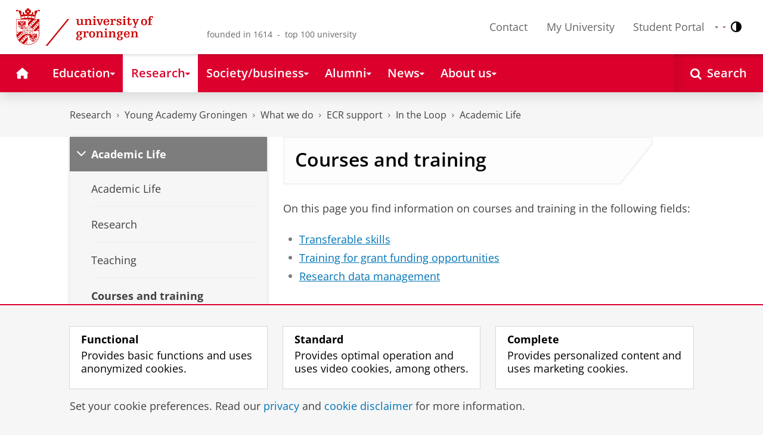

--- FILE ---
content_type: text/html;charset=UTF-8
request_url: https://www.rug.nl/research/young-academy/what-we-do/ecr-support/in-the-loop/academic-life/courses-training/?lang=en
body_size: 9054
content:
<!DOCTYPE html><html prefix="og: http://ogp.me/ns# article: http://ogp.me/ns/article#" lang="en" data-tag-manager-id="GTM-WLHD85V"><head><META http-equiv="Content-Type" content="text/html; charset=UTF-8">
<meta content="NOODP" name="ROBOTS">
<meta content="en" http-equiv="Content-Language">
<title>Courses and training | Academic Life | University of Groningen</title>
<link rel="alternate" hreflang="en" href="https://www.rug.nl/research/young-academy/what-we-do/ecr-support/in-the-loop/academic-life/courses-training/?lang=en" />
<link rel="alternate" hreflang="x-default" href="https://www.rug.nl/research/young-academy/what-we-do/ecr-support/in-the-loop/academic-life/courses-training/?lang=en" />
<meta charset="utf-8">
<meta content="telephone=no" name="format-detection">
<meta content="summary" name="twitter:card">
<meta content="article" property="og:type">
<meta content="https://www.rug.nl/research/young-academy/what-we-do/ecr-support/in-the-loop/academic-life/courses-training/" property="og:url">
<meta content="2023-06-12T14:49+01:00" property="article:published_time">
<meta content="2024-06-07T14:06+01:00" property="article:modified_time">
<meta property="og:title" content="Courses and training">
<meta property="og:description" content="Information about Courses and training.">
<meta property="og:site_name" content="University of Groningen">
<link href="/_definition/shared/css/jquery-smoothness/jquery-ui.min.css?version=2025-12-11" rel="stylesheet">
<link href="/_definition/shared/css/styles_v2.css?version=2025-12-11" rel="stylesheet" type="text/css">
<link href="/_definition/shared/css/fotorama.css?version=2025-12-11" rel="stylesheet" type="text/css">
<link href="/_definition/shared/images/favicons/apple-touch-icon-57x57.png" sizes="57x57" rel="apple-touch-icon">
<link href="/_definition/shared/images/favicons/apple-touch-icon-114x114.png" sizes="114x114" rel="apple-touch-icon">
<link href="/_definition/shared/images/favicons/apple-touch-icon-72x72.png" sizes="72x72" rel="apple-touch-icon">
<link href="/_definition/shared/images/favicons/apple-touch-icon-144x144.png" sizes="144x144" rel="apple-touch-icon">
<link href="/_definition/shared/images/favicons/apple-touch-icon-60x60.png" sizes="60x60" rel="apple-touch-icon">
<link href="/_definition/shared/images/favicons/apple-touch-icon-120x120.png" sizes="120x120" rel="apple-touch-icon">
<link href="/_definition/shared/images/favicons/apple-touch-icon-76x76.png" sizes="76x76" rel="apple-touch-icon">
<link href="/_definition/shared/images/favicons/apple-touch-icon-152x152.png" sizes="152x152" rel="apple-touch-icon">
<link href="/_definition/shared/images/favicons/icon.ico" rel="shortcut icon">
<meta content="user-scalable=1, initial-scale=1.0" name="viewport">
<template data-alertsurl="" id="alertsConfig"></template>
<script src="/_definition/shared/js/jquery.js?version=2025-12-11" type="text/javascript"></script><script src="/_definition/shared/js/ucms.js?version=2025-12-11" type="text/javascript"></script><script src="/_definition/shared/js/jquery-ui.js?version=2025-12-11" type="text/javascript"></script><script src="/_definition/shared/js/js-cookie.js?version=2025-12-11" type="text/javascript"></script><script src="/_definition/shared/js/md5.js?version=2025-12-11" type="text/javascript"></script><script src="/_definition/shared/js/rug-shared.js?version=2025-12-11" type="text/javascript"></script><script src="/_definition/shared/js/jquery.dialogoptions.js?version=2025-12-11" type="text/javascript"></script><script src="/_definition/shared/js/jquery.dialogoptions-rug.js?version=2025-12-11" type="text/javascript"></script><script src="/_definition/shared/js/imagesloaded.js?version=2025-12-11" type="text/javascript"></script><script src="/_definition/shared/js/jquery.mobile.custom.min.js?version=2025-12-11" type="text/javascript"></script><script src="/_definition/shared/js/fotorama.js?version=2025-12-11" type="text/javascript"></script><script src="/_definition/shared/js/interface.bundle.js?version=2025-12-11" type="text/javascript"></script><script type="text/javascript" src="/_definition/shared/js/cross-frame.js?version=2025-12-11"></script>
</head>
<body itemtype="https://schema.org/WebPage" itemscope="itemscope" id="top" class="page--generalarticle"><!--googleoff: all-->
<noscript>
<strong>Javascript must be enabled for the correct page display</strong>
</noscript>
<!--Google Tag Manager (noscript)-->
<noscript>
<iframe style="display:none;visibility:hidden" width="0" height="0" src="https://www.googletagmanager.com/ns.html?id=GTM-WLHD85V"></iframe>
</noscript>
<!--End Google Tag Manager (no script)-->
<script src="/_definition/shared/js/contrastmode.js"></script><a href="#main" class="rug-hidden-visually rug-hidden-visually--focusable">Skip to Content</a><a href="#nav" class="rug-hidden-visually rug-hidden-visually--focusable">Skip to Navigation</a>
<!--portal context: /-->
<header data-toggle-group="mainmenu" data-toggle-class="rug-site-header--open" data-toggle-id="menu-show" class="rug-site-header js--togglable-item js--sticky-header"><div class="rug-wrapper rug-wrapper--big rug-wrapper--flush">
<div class="rug-site-header__bar">
<a class="rug-site-header__item" accesskey="1" href="https://www.rug.nl/"><img class="rug-site-logo" src="/_definition/shared/images/logo--en.svg" alt="University of Groningen"><span class="rug-hidden-visually">University of Groningen</span></a><span class="rug-site-header__item"><span class="rug-site-header__text rug-site-header__slogan rug-hidden-l">founded in 1614 &nbsp;-&nbsp; top 100 university</span></span>
<div class="rug-site-header__item rug-site-header__item--close">
<a href="#" data-toggle-group="mainmenu" data-toggle-class="rug-toggleable" data-toggle-id="menu-hide" class="rug-button rug-font-white rug-button--nav js--togglable-switch">Close<span class="rug-icon rug-icon--l rug-icon--close rug-ml-xxs" aria-hidden="true"></span></a>
</div>
<nav class="rug-site-header__item">
<ul class="rug-nav--meta rug-mr-xs">
<li class="rug-nav--meta__item rug-nav--meta__item--mobile">
<a href="#" data-toggle-group="mainmenu" data-toggle-class="rug-toggleable" data-toggle-id="menu-show" class="js-id--main_menu_toggle js--togglable-switch rug-font-black"><span class="rug-icon rug-icon--menu rug-icon--xl" aria-hidden="true"></span><span class="rug-hidden-visually">Menu and search</span></a>
</li>
<li class="rug-nav--meta__item">
<a href="/about-ug/contact/" accesskey="5" class="rug-nav--meta__link js--main-menu-clone">Contact</a>
</li>
<li class="rug-nav--meta__item">
<a href="https://myuniversity.rug.nl/infonet/medewerkers/dashboard/" accesskey="5" class="rug-nav--meta__link js--main-menu-clone">My University</a>
</li>
<li class="rug-nav--meta__item">
<a href="https://brightspace.rug.nl/" accesskey="5" class="rug-nav--meta__link js--main-menu-clone">Student Portal</a>
</li>
<li class="rug-nav--meta__item rug-language-select" title="Language select">
<button data-postfix="" data-language="nl" class="rug-mr-xs rug-button--language-select"><span class="rug-flag-icon rug-flag-icon-nl"></span><span class="rug-hidden-visually">Nederlands</span></button><button data-postfix="" data-language="en" class="rug-mr-xs rug-button--language-select"><span class="rug-flag-icon rug-flag-icon-en"></span><span class="rug-hidden-visually">English</span></button>
</li>
<li class="rug-nav--meta__item" title="Contrast modus">
<button class="rug-mr-xs rug-button--contrast-select"><span class="rug-icon rug-icon--contrast"></span><span class="rug-hidden-visually">Contrast modus</span></button>
</li>
</ul>
</nav>
<nav class="rug-site-header__item">
<ul class="rug-nav--meta">
<li class="rug-nav--meta__item rug-nav--meta__item--mobile">
<a href="/search/" class="rug-font-black"><span class="rug-icon rug-icon--search rug-icon--xl" aria-hidden="true"></span><span class="rug-hidden-visually">Search page</span></a>
</li>
</ul>
</nav>
</div>
</div><template id="cookie-alert-html">&lt;div class="rug-mask js--requires-cookie-consent-trigger"&gt;&lt;div class="rug-warning--overlay rug-hidden rug-theme--content"&gt;&lt;span class="rug-icon rug-icon--close rug-absolute rug-absolute--top-right rug-mt-xs rug-mr-xs rug-cursor--pointer js--requires-cookie-consent-close"/&gt;&lt;div class="rug-notification--info rug-p js-id--alert"&gt;&lt;span class="rug-icon rug-icon--warn rug-icon--xl rug-mr-s" aria-hidden="true"/&gt;&lt;p&gt;We need your permission for setting certain cookies to be able to show this content.&lt;/p&gt;&lt;p&gt;You can &lt;button class="rug-inline-button js--cookie-consent-popup"&gt;change your cookie settings&lt;/button&gt;.&lt;/p&gt;&lt;/div&gt;&lt;/div&gt;&lt;/div&gt;</template><template id="cookie-consent-conf">
					{
						"requiresCookieConsentCheck": "true",
						"checkedCookieConsent": "no",
						"hasCookieConsent": "no"
					}
				</template><script src="/_definition/shared/js/init-cookies.js?version=2025-12-11" type="text/javascript"></script>
<div class="rug-background-menu rug-shadow-box-inset">
<div class="rug-wrapper rug-wrapper--big rug-wrapper--flush">
<form name="gs" id="search-form" action="/search/" class="rug-site-search rug-mb-0">
<fieldset class="rug-mb-0 rug-shadow-box">
<legend class="rug-hidden-visually">Search</legend><label for="searchtext" class="rug-hidden-visually">Search</label><input placeholder="Keywords..." id="searchtext" type="text" accesskey="4" autocomplete="off" role="combobox" aria-haspopup="false" name="search" class="rug-site-search__input q text"><input value="true" name="isNewSearch" type="hidden"><button type="submit" class="rug-site-search__button"><span class="rug-icon rug-icon--l rug-icon--search" aria-hidden="true"></span><span class="rug-hidden-visually">Search</span></button>
</fieldset>
</form>
<nav class="rug-nav--main__container">
<ul class="rug-nav--main" id="nav">
<li class="rug-nav--main__item">
<a href="/" data-path="/" class="rug-nav--main__button"><span class="rug-icon rug-icon--home" aria-hidden="true"></span><span class="rug-hidden-visually">Home</span></a>
</li>
<li data-path="/education/index.xml" class="rug-nav--main__item">
<a aria-expanded="false" aria-controls="rug-nav--flyout-1" href="/education/" class="rug-nav--main__link rug-nav--main__link-menu  js--noclick-m"><span>Education</span><span class="rug-icon rug-icon--s rug-icon--caret-down rug-nav--main__icon" aria-hidden="true"></span></a>
<div id="rug-nav--flyout-1" class="rug-nav--flyout">
<div class="rug-layout">
<div class="rug-layout__item rug-layout__item">
<ul class="rug-nav--flyout__list">
<li class="rug-nav--flyout__item">
<span class="rug-link--caret"></span><a href="/education/" class="rug-nav--flyout__link">Education</a>
</li>
<li class="rug-nav--flyout__item">
<span class="rug-link--caret"></span><a href="/education/application-enrolment-tuition-fees/" class="rug-nav--flyout__link">Application, registration and tuition fees</a>
</li>
<li class="rug-nav--flyout__item">
<span class="rug-link--caret"></span><a href="/education/bachelor/" class="rug-nav--flyout__link">Bachelor's</a>
</li>
<li class="rug-nav--flyout__item">
<span class="rug-link--caret"></span><a href="/education/master/" class="rug-nav--flyout__link">Masters</a>
</li>
<li class="rug-nav--flyout__item">
<span class="rug-link--caret"></span><a href="/education/exchange/" class="rug-nav--flyout__link">Exchange</a>
</li>
<li class="rug-nav--flyout__item">
<span class="rug-link--caret"></span><a href="/education/phd-programmes/" class="rug-nav--flyout__link">PhD programmes</a>
</li>
<li class="rug-nav--flyout__item">
<span class="rug-link--caret"></span><a href="/education/summer-winter-schools/" class="rug-nav--flyout__link">Summer / Winter schools</a>
</li>
<li class="rug-nav--flyout__item">
<span class="rug-link--caret"></span><a href="/society-business/knowledge-and-learning/" class="rug-nav--flyout__link">Knowledge and learning</a>
</li>
<li class="rug-nav--flyout__item">
<span class="rug-link--caret"></span><a href="/education/contact/#prospectives" class="rug-nav--flyout__link">Contact</a>
</li>
</ul>
</div>
</div>
</div>
</li>
<li data-path="/research/index.xml" class="rug-nav--main__item">
<a aria-expanded="false" aria-controls="rug-nav--flyout-2" href="/research/" class="rug-nav--main__link rug-nav--main__link-menu  js--noclick-m"><span>Research</span><span class="rug-icon rug-icon--s rug-icon--caret-down rug-nav--main__icon" aria-hidden="true"></span></a>
<div id="rug-nav--flyout-2" class="rug-nav--flyout rug-nav--flyout--discoverable">
<div class="rug-layout">
<div class="rug-layout__item rug-layout__item rug-width-m-12-24">
<ul class="rug-nav--flyout__list">
<li class="rug-nav--flyout__item">
<span class="rug-link--caret"></span><a href="/research/" class="rug-nav--flyout__link">Research</a>
</li>
<li class="rug-nav--flyout__item">
<span class="rug-link--caret"></span><a href="/research/researchthemes/" class="rug-nav--flyout__link">Research themes</a>
</li>
<li class="rug-nav--flyout__item">
<span class="rug-link--caret"></span><a href="/research/onderzoekscentra-en-instituten/" class="rug-nav--flyout__link">Research centres and institutes</a>
</li>
<li class="rug-nav--flyout__item">
<span class="rug-link--caret"></span><a href="/education/phd-programmes/" class="rug-nav--flyout__link">PhD programmes</a>
</li>
<li class="rug-nav--flyout__item">
<span class="rug-link--caret"></span><a href="/research/research-portal" class="rug-nav--flyout__link">Find research and researchers</a>
</li>
<li class="rug-nav--flyout__item">
<span class="rug-link--caret"></span><a href="/research/podcasts/university-of-groningen-podcasts" class="rug-nav--flyout__link">Podcasts</a>
</li>
<li class="rug-nav--flyout__item">
<span class="rug-link--caret"></span><a href="/research/video-slider/" class="rug-nav--flyout__link">Research videos</a>
</li>
<li class="rug-nav--flyout__item">
<span class="rug-link--caret"></span><a href="/research/openscience/" class="rug-nav--flyout__link">Open Science</a>
</li>
<li class="rug-nav--flyout__item">
<span class="rug-link--caret"></span><a href="/research/research-support-portal/" class="rug-nav--flyout__link">Research Support Portal</a>
</li>
</ul>
</div>
<div class="rug-layout__item rug-width-m-12-24 js--show-random-child rug-pl-l">
<a href="/library/" class="rug-nav--flyout__link-image">
<figure class="rug-mb-s">
<img src="/medicallibrary/images/verwerken.jpg" alt=""></figure>Library</a>
</div>
</div>
</div>
</li>
<li data-path="/society-business/index.xml" class="rug-nav--main__item">
<a aria-expanded="false" aria-controls="rug-nav--flyout-3" href="/society-business/" class="rug-nav--main__link rug-nav--main__link-menu  js--noclick-m"><span>Society/business</span><span class="rug-icon rug-icon--s rug-icon--caret-down rug-nav--main__icon" aria-hidden="true"></span></a>
<div id="rug-nav--flyout-3" class="rug-nav--flyout">
<div class="rug-layout">
<div class="rug-layout__item rug-layout__item">
<ul class="rug-nav--flyout__list">
<li class="rug-nav--flyout__item">
<span class="rug-link--caret"></span><a href="/society-business/" class="rug-nav--flyout__link">Society/business</a>
</li>
<li class="rug-nav--flyout__item">
<span class="rug-link--caret"></span><a href="/society-business/knowledge-and-learning/" class="rug-nav--flyout__link">Knowledge and learning</a>
</li>
<li class="rug-nav--flyout__item">
<span class="rug-link--caret"></span><a href="/society-business/collaborating-with-the-university-of-groningen/" class="rug-nav--flyout__link">Collaborating with the UG</a>
</li>
<li class="rug-nav--flyout__item">
<span class="rug-link--caret"></span><a href="/society-business/young-talent/" class="rug-nav--flyout__link">Young talent</a>
</li>
<li class="rug-nav--flyout__item">
<span class="rug-link--caret"></span><a href="/society-business/schools-for-science-society/" class="rug-nav--flyout__link">Schools for Science &amp; Society</a>
</li>
</ul>
</div>
</div>
</div>
</li>
<li data-path="/alumni/index.xml" class="rug-nav--main__item">
<a aria-expanded="false" aria-controls="rug-nav--flyout-4" href="/alumni/" class="rug-nav--main__link rug-nav--main__link-menu  js--noclick-m"><span>Alumni</span><span class="rug-icon rug-icon--s rug-icon--caret-down rug-nav--main__icon" aria-hidden="true"></span></a>
<div id="rug-nav--flyout-4" class="rug-nav--flyout">
<div class="rug-layout">
<div class="rug-layout__item rug-layout__item">
<ul class="rug-nav--flyout__list">
<li class="rug-nav--flyout__item">
<span class="rug-link--caret"></span><a href="/alumni/" class="rug-nav--flyout__link">Alumni</a>
</li>
<li class="rug-nav--flyout__item">
<span class="rug-link--caret"></span><a href="/alumni/for-alumni/alumnidag2024/terugblik-alumnidag-2024" class="rug-nav--flyout__link">Terugblik Alumnidag 2024</a>
</li>
<li class="rug-nav--flyout__item">
<span class="rug-link--caret"></span><a href="/alumni/for-alumni/" class="rug-nav--flyout__link">For alumni</a>
</li>
<li class="rug-nav--flyout__item">
<span class="rug-link--caret"></span><a href="/alumni/about-alumni/" class="rug-nav--flyout__link">About alumni</a>
</li>
<li class="rug-nav--flyout__item">
<span class="rug-link--caret"></span><a href="/alumni/magazines-and-newsletters/" class="rug-nav--flyout__link">Magazines and newsletters</a>
</li>
<li class="rug-nav--flyout__item">
<span class="rug-link--caret"></span><a href="/alumni/support-research-and-education/" class="rug-nav--flyout__link">Support research and education</a>
</li>
<li class="rug-nav--flyout__item">
<span class="rug-link--caret"></span><a href="/alumni/magazines-and-newsletters/broerstraat-5/wijzigingen-doorgeven-registratie-en-abonnementen" class="rug-nav--flyout__link">Update your information</a>
</li>
<li class="rug-nav--flyout__item">
<span class="rug-link--caret"></span><a href="/alumni/contact/" class="rug-nav--flyout__link">Contact</a>
</li>
</ul>
</div>
</div>
</div>
</li>
<li data-path="/magazine/index.xml" class="rug-nav--main__item">
<a aria-expanded="false" aria-controls="rug-nav--flyout-5" href="/magazine/" class="rug-nav--main__link rug-nav--main__link-menu  js--noclick-m"><span>News</span><span class="rug-icon rug-icon--s rug-icon--caret-down rug-nav--main__icon" aria-hidden="true"></span></a>
<div id="rug-nav--flyout-5" class="rug-nav--flyout">
<div class="rug-layout">
<div class="rug-layout__item rug-layout__item">
<ul class="rug-nav--flyout__list">
<li class="rug-nav--flyout__item">
<span class="rug-link--caret"></span><a href="/magazine/" class="rug-nav--flyout__link">Magazine</a>
</li>
<li class="rug-nav--flyout__item">
<span class="rug-link--caret"></span><a href="/news/" class="rug-nav--flyout__link">News overview</a>
</li>
<li class="rug-nav--flyout__item">
<span class="rug-link--caret"></span><a href="/about-ug/latest-news/" class="rug-nav--flyout__link">Latest news</a>
</li>
</ul>
</div>
</div>
</div>
</li>
<li data-path="/about-ug/index.xml" class="rug-nav--main__item">
<a aria-expanded="false" aria-controls="rug-nav--flyout-6" href="/about-ug/" class="rug-nav--main__link rug-nav--main__link-menu  js--noclick-m"><span>About us</span><span class="rug-icon rug-icon--s rug-icon--caret-down rug-nav--main__icon" aria-hidden="true"></span></a>
<div id="rug-nav--flyout-6" class="rug-nav--flyout">
<div class="rug-layout">
<div class="rug-layout__item rug-layout__item">
<ul class="rug-nav--flyout__list">
<li class="rug-nav--flyout__item">
<span class="rug-link--caret"></span><a href="/about-ug/" class="rug-nav--flyout__link">About us</a>
</li>
<li class="rug-nav--flyout__item">
<span class="rug-link--caret"></span><a href="/about-ug/latest-news/" class="rug-nav--flyout__link">Latest news</a>
</li>
<li class="rug-nav--flyout__item">
<span class="rug-link--caret"></span><a href="/about-ug/profile/" class="rug-nav--flyout__link">Profile</a>
</li>
<li class="rug-nav--flyout__item">
<span class="rug-link--caret"></span><a href="/about-ug/policy-and-strategy/" class="rug-nav--flyout__link">Policy and strategy</a>
</li>
<li class="rug-nav--flyout__item">
<span class="rug-link--caret"></span><a href="/about-ug/organization/" class="rug-nav--flyout__link">Organization</a>
</li>
<li class="rug-nav--flyout__item">
<span class="rug-link--caret"></span><a href="/about-ug/work-with-us/" class="rug-nav--flyout__link">Working at the University of Groningen</a>
</li>
<li class="rug-nav--flyout__item">
<span class="rug-link--caret"></span><a href="/about-ug/contact/" class="rug-nav--flyout__link">Contact and practical matters</a>
</li>
</ul>
</div>
</div>
</div>
</li>
<li class="rug-nav--main__item rug-nav--main__item--search">
<div class="js--rug-nav--main__search rug-nav--main__search-container">
<button aria-label="Open Search" data-search-link="/search/" class="rug-nav--main__button rug-nav--main__button--last rug-nav--main__search-button rug-text-nowrap"><span class="rug-icon rug-icon--search" aria-hidden="true"></span><span class="rug-hidden-l rug-ml-xs" aria-hidden="true">Search</span></button>
<div class="rug-nav--main__search-form-group rug-form-group rug-nav--main__search-form-group--hidden">
<form action="/search/">
<span class="rug-form-group-input-container"><input aria-label="Keywords..." placeholder="Keywords..." type="text" name="search" class="rug-form-input-text"></span><button aria-label="Search" type="submit"><span class="rug-icon rug-icon--l rug-icon--search"></span></button>
</form>
</div>
</div>
</li>
</ul>
</nav>
</div>
</div>
</header>
<div class="rug-wrapper rug-wrapper--knee-high">
<template data-active-sub-menu-1="3ae46c16-ad2e-444e-a43f-af867c3010a1-36.154" data-active-sub-menu-2="95c1dbbc-55ad-4bd2-a4f4-83ee7f72c16c-1.1" data-active-sub-menu-3="693ddb26-3395-420d-8155-6863287dcdb9-33.33" data-active-sub-menu-4="6de9b1dc-faeb-43f7-8bd1-c1aeeabf2049-33.31" data-active-sub-menu-5="6fb9228e-981b-4704-852a-d679b59ecdf4-36.158" data-active-sub-menu-6="ef777022-d0a3-40c4-994e-55fdd18c6ed9-36.158" data-active-top-menu="/research/index.xml" id="navigation-data"></template>
<div class="rug-breadcrumbs js--shrink-to-fit" itemprop="breadcrumb" itemscope="" itemtype="https://schema.org/BreadcrumbList">
<span itemprop="itemListElement" itemscope="" itemtype="https://schema.org/ListItem">
<meta content="Research" itemprop="name">
<meta content="1" itemprop="position">
<a class="rug-breadcrumbs__link js--shrinkable" href="/research/" itemprop="item">Research</a></span><span class="rug-icon rug-icon--angle-right rug-breadcrumbs__divider"></span><span itemprop="itemListElement" itemscope="" itemtype="https://schema.org/ListItem">
<meta content="Young Academy Groningen" itemprop="name">
<meta content="2" itemprop="position">
<a class="rug-breadcrumbs__link js--shrinkable" href="/research/young-academy/" itemprop="item">Young Academy Groningen</a></span><span class="rug-icon rug-icon--angle-right rug-breadcrumbs__divider"></span><span itemprop="itemListElement" itemscope="" itemtype="https://schema.org/ListItem">
<meta content="What we do" itemprop="name">
<meta content="3" itemprop="position">
<a class="rug-breadcrumbs__link js--shrinkable" href="/research/young-academy/what-we-do/" itemprop="item">What we do</a></span><span class="rug-icon rug-icon--angle-right rug-breadcrumbs__divider"></span><span itemprop="itemListElement" itemscope="" itemtype="https://schema.org/ListItem">
<meta content="ECR support" itemprop="name">
<meta content="4" itemprop="position">
<a class="rug-breadcrumbs__link js--shrinkable" href="/research/young-academy/what-we-do/ecr-support/" itemprop="item">ECR support</a></span><span class="rug-icon rug-icon--angle-right rug-breadcrumbs__divider"></span><span itemprop="itemListElement" itemscope="" itemtype="https://schema.org/ListItem">
<meta content="In the Loop" itemprop="name">
<meta content="5" itemprop="position">
<a class="rug-breadcrumbs__link js--shrinkable" href="/research/young-academy/what-we-do/ecr-support/in-the-loop/" itemprop="item">In the Loop</a></span><span class="rug-icon rug-icon--angle-right rug-breadcrumbs__divider"></span><span itemprop="itemListElement" itemscope="" itemtype="https://schema.org/ListItem">
<meta content="Academic Life" itemprop="name">
<meta content="6" itemprop="position">
<a class="rug-breadcrumbs__link js--shrinkable" href="/research/young-academy/what-we-do/ecr-support/in-the-loop/academic-life/" itemprop="item">Academic Life</a></span>
</div>
</div>
<template id="navigation-active-content" data-active-content="2645c44a-772d-4534-9095-4c231401d0cb-36.158"></template>
<!--googleon: all--><div class="rug-button rug-button--medium rug-button--toTop js--scrolltop">
<span class="rug-icon rug-icon--angle-up"></span>
</div><div class="rug-background-white" id="main">
<div id="content" class="rug-wrapper rug-wrapper--overlay">
<div class="rug-layout">
<div class="rug-layout__item rug-width-m-8-24">
<div class="rug-mb">
<nav>
<ul data-toggle-group="mainmenu" data-toggle-class="rug-block-max-m" data-toggle-id="menu-show" class="js--id-content-menu rug-nav--secondary rug-shadow-box js--togglable-item">
				<li class="rug-nav--secondary__item rug-block-max-m ">
<a aria-controls="menu-main-submenu" aria-expanded="false" href="#" data-toggle-mode="togglable" data-toggle-group="submenu" data-toggle-class="rug-nav--secondary__link--selected" data-toggle-id="menu-main" class="rug-nav--secondary__link js--togglable-switch">HOME</a>
<ul data-toggle-group="submenu" data-toggle-class="rug-block" data-toggle-id="menu-main" class="js-id--mobilehome rug-nav--secondary__sub rug-nav--secondary__sub--hidden js--togglable-item" id="menu-main-submenu">
<li data-menu-id="510d8573-cf08-4df5-beaf-72e59fc08035-33.14" class="rug-nav--secondary__sub__item">
<a href="/education/" class="rug-nav--secondary__sub__link"><span class="rug-nav--secondary__sub__link-text">Education</span></a>
</li>
<li data-menu-id="3ae46c16-ad2e-444e-a43f-af867c3010a1-36.154" class="rug-nav--secondary__sub__item">
<a href="/research/" class="rug-nav--secondary__sub__link"><span class="rug-nav--secondary__sub__link-text">Research</span></a>
</li>
<li data-menu-id="6728218e-6801-4701-a152-95d1eb7068fb-33.35" class="rug-nav--secondary__sub__item">
<a href="/society-business/" class="rug-nav--secondary__sub__link"><span class="rug-nav--secondary__sub__link-text">Society/business</span></a>
</li>
<li data-menu-id="cf576754-17bf-47a8-94c9-ebe3998623e2-33.31" class="rug-nav--secondary__sub__item">
<a href="/alumni/" class="rug-nav--secondary__sub__link"><span class="rug-nav--secondary__sub__link-text">Alumni</span></a>
</li>
<li data-menu-id="cdc6fddf-0fd0-44ad-ad19-c0df0260e44c-33.13" class="rug-nav--secondary__sub__item">
<a href="/magazine/" class="rug-nav--secondary__sub__link"><span class="rug-nav--secondary__sub__link-text">News</span></a>
</li>
<li data-menu-id="a2d757fb-e6e4-4059-93c1-937d05527e24-33.34" class="rug-nav--secondary__sub__item">
<a href="/about-ug/" class="rug-nav--secondary__sub__link"><span class="rug-nav--secondary__sub__link-text  rug-b-0">About us</span></a>
</li>
</ul>
</li>

				<li class="rug-nav--secondary__item">
<a class="js--togglable-switch rug-nav--secondary__link" data-toggle-class="rug-nav--secondary__link--selected" data-toggle-group="submenu" data-toggle-id="menu-ef777022-d0a3-40c4-994e-55fdd18c6ed9-36.158" data-toggle-mode="togglable">Academic Life</a>
<ul class="rug-nav--secondary__sub rug-nav--secondary__sub--hidden js--togglable-item" data-toggle-class="rug-block" data-toggle-group="submenu" data-toggle-id="menu-ef777022-d0a3-40c4-994e-55fdd18c6ed9-36.158">
<li class="rug-nav--secondary__sub__item" data-cnt-id="ef777022-d0a3-40c4-994e-55fdd18c6ed9-36.158">
<a class="rug-nav--secondary__sub__link" href="/research/young-academy/what-we-do/ecr-support/in-the-loop/academic-life/"><span class="rug-nav--secondary__sub__link-text">Academic Life</span></a>
</li>
<li class="rug-nav--secondary__sub__item" data-menu-id="a9640e7e-b9ce-4eca-87cf-75918510d059-36.158">
<a class="rug-nav--secondary__sub__link" href="/research/young-academy/what-we-do/ecr-support/in-the-loop/academic-life/research/"><span class="rug-nav--secondary__sub__link-text">Research</span></a>
</li>
<li class="rug-nav--secondary__sub__item" data-menu-id="c42b7792-7fe0-42b1-a605-c62386598422-36.158">
<a class="rug-nav--secondary__sub__link" href="/research/young-academy/what-we-do/ecr-support/in-the-loop/academic-life/teaching/"><span class="rug-nav--secondary__sub__link-text">Teaching</span></a>
</li>
<li class="rug-nav--secondary__sub__item" data-menu-id="2645c44a-772d-4534-9095-4c231401d0cb-36.158">
<a class="rug-nav--secondary__sub__link" href="/research/young-academy/what-we-do/ecr-support/in-the-loop/academic-life/courses-training/"><span class="rug-nav--secondary__sub__link-text">Courses and training</span></a>
</li>
<li class="rug-nav--secondary__sub__item" data-menu-id="e2c3a723-dc27-4d37-8baf-605437ec01f6-36.158">
<a class="rug-nav--secondary__sub__link" href="/research/young-academy/what-we-do/ecr-support/in-the-loop/academic-life/organizations/"><span class="rug-nav--secondary__sub__link-text">Organizations</span></a>
</li>
<li class="rug-nav--secondary__sub__item" data-menu-id="45725521-10a2-48c9-95c9-566fefa63638-36.158">
<a class="rug-nav--secondary__sub__link" href="/research/young-academy/what-we-do/ecr-support/in-the-loop/academic-life/outreach/"><span class="rug-nav--secondary__sub__link-text">Outreach</span></a>
</li>
<li class="rug-nav--secondary__sub__item" data-menu-id="1ea4b658-6a64-4ac7-b170-b59e45879ced-36.158">
<a class="rug-nav--secondary__sub__link" href="/research/young-academy/what-we-do/ecr-support/in-the-loop/academic-life/valorization/"><span class="rug-nav--secondary__sub__link-text">Valorization</span></a>
</li>
<li class="rug-nav--secondary__sub__item" data-menu-id="6fb9228e-981b-4704-852a-d679b59ecdf4-36.158">
<a class="rug-nav--secondary__sub__link" href="/research/young-academy/what-we-do/ecr-support/in-the-loop/"><span class="rug-nav--secondary__sub__link-text  rug-b-0">In the Loop</span></a>
</li>
</ul>
</li>

				<li class="rug-nav--secondary__item rug-block-max-m">
<ul class="rug-nav--secondary__sub rug-nav--secondary__sub--meta">
<li class="rug-nav--secondary__sub__item">
<a href="/about-ug/contact/" class="rug-nav--secondary__sub__link"><span class="rug-nav--secondary__sub__link-text rug-nav--secondary__sub__link-text--meta">Contact</span></a>
</li>
<li class="rug-nav--secondary__sub__item">
<a href="https://myuniversity.rug.nl/infonet/!navigate?loc=VA6Y7Vr0f90OOyBRDLOrLVQOw%2BlQ2PZ71v9iuLA86XY%3D" class="rug-nav--secondary__sub__link" rel="nofollow"><span class="rug-nav--secondary__sub__link-text rug-nav--secondary__sub__link-text--meta">My University</span></a>
</li>
<li class="rug-nav--secondary__sub__item">
<a href="https://brightspace.rug.nl/" class="rug-nav--secondary__sub__link" target="_blank"><span class="rug-nav--secondary__sub__link-text rug-nav--secondary__sub__link-text--meta  rug-b-0">Student Portal</span></a>
</li>
<li class="rug-nav--secondary__sub__item rug-nav--secondary__sub__item--buttons">
<ul>
<li class="rug-nav--secondary__sub__item rug-language-select" title="Language select">
<button data-postfix="" data-language="nl" class="rug-mr-xs rug-button--language-select"><span class="rug-flag-icon rug-flag-icon-nl"></span><span class="rug-hidden-visually">Nederlands</span></button><button data-postfix="" data-language="en" class="rug-mr-xs rug-button--language-select"><span class="rug-flag-icon rug-flag-icon-en"></span><span class="rug-hidden-visually">English</span></button>
</li>
<li class="rug-nav--secondary__sub__item rug-nav--secondary__sub__item--contrast" title="Contrast modus">
<button class="rug-mr-xs rug-button--contrast-select"><span class="rug-icon rug-icon--contrast"></span><span class="rug-hidden-visually">Contrast modus</span></button>
</li>
</ul>
</li>
</ul>
</li>
</ul>
</nav>
</div>
</div>
<div data-toggle-group="mainmenu" data-toggle-id="menu-show" data-toggle-class="rug-hidden-m--block" class="rug-layout__item rug-width-m-16-24">
<div>
<div class="rug-panel--content rug-panel--content--border">
<h1 class="rug-mb-0 rug-clearfix">Courses and training</h1>
</div>
<div id="target-content-holder"></div>
<div>
<div class="rug-theme--content rug-mb">
<div>
               
<p>On this page you find information on courses and training in the following fields:</p>
               
<ul class="rug-list--bullets rug-mv-xs">
                  
<li class="rug-list--bullets__item">
                     
<a href="#transfer">Transferable skills</a>
                  
</li>
                  
<li class="rug-list--bullets__item">
                     
<a href="#funding">Training for grant funding opportunities</a>
                  
</li>
                  
<li class="rug-list--bullets__item">
                     
<a href="#management">Research data management</a>
                  
</li>
               
</ul>
            
</div>
</div>
<div class="rug-clearfix"></div>
<div class="rug-theme--content rug-mb">
<div>
               
<h2 id="transfer">Transferable skills</h2>
               
<p>Transferable skills are exactly what they sound like: the skills that you use in every job, no matter the title or the field. Some transferable skills are &ldquo;hard,&rdquo; like coding or data analysis, and some are &ldquo;soft,&rdquo; skills like communication and relationship building.</p>
            
</div>
</div>
<div class="rug-clearfix"></div>
<div class="rug-mb-xm">
<a href="/corporate-academy/courses/academisch-leiderschap" class="rug-button rug-button--secondary rug-button--medium rug-mr-s rug-button__grid-two">Academic leadership<span class="rug-icon rug-icon--caret-right rug-ml" aria-hidden="true"></span></a><a href="https://www.rug.nl/corporate-academy/courses/financieel-management-voor-de-niet-financiele-manager" class="rug-button rug-button--secondary rug-button--medium rug-mr-s rug-button__grid-two">Financial Management for the non-financial managers (Dutch only)<span class="rug-icon rug-icon--caret-right rug-ml" aria-hidden="true"></span></a><a href="https://www.rug.nl/corporate-academy/courses/inclusief-leiderschap" class="rug-button rug-button--secondary rug-button--medium rug-mr-s rug-button__grid-two">Inclusive leadership<span class="rug-icon rug-icon--caret-right rug-ml" aria-hidden="true"></span></a>
</div>
<div class="rug-theme--content rug-mb">
<div>
               
<h2 id="funding">Training for grant funding opportunities</h2>
               
<p>Are you planning to submit a proposal for a Veni, Vidi or Vici grant? Then the Corporate Academy writing courses will give you all the preparation you need to ensure you submit an excellent proposal. They offer separate tailor-made courses for Veni applicants, for Vidi applicants and for Vici applicants. All courses are taught by trainers with extensive academic and training experience.</p>
            
</div>
</div>
<div class="rug-clearfix"></div>
<div class="rug-mb-xm">
<a href="/corporate-academy/courses/how-to-write-a-convincing-veni-proposal" class="rug-button rug-button--secondary rug-button--medium rug-mr-s rug-button__grid-two">How to write a convincing Veni proposal<span class="rug-icon rug-icon--caret-right rug-ml" aria-hidden="true"></span></a><a href="https://www.rug.nl/corporate-academy/courses/presenting-an-nwo-grant-application-%28veni%29" class="rug-button rug-button--secondary rug-button--medium rug-mr-s rug-button__grid-two">Presenting your Veni Proposal<span class="rug-icon rug-icon--caret-right rug-ml" aria-hidden="true"></span></a><a href="/corporate-academy/courses/how-to-write-a-convincing-vidi-proposal" class="rug-button rug-button--secondary rug-button--medium rug-mr-s rug-button__grid-two">How to write a convincing Vidi proposal<span class="rug-icon rug-icon--caret-right rug-ml" aria-hidden="true"></span></a><a href="https://www.rug.nl/corporate-academy/courses/presenting-an-nwo-grant-application-%28vidi%29" class="rug-button rug-button--secondary rug-button--medium rug-mr-s rug-button__grid-two">Presenting a VIDI grant application<span class="rug-icon rug-icon--caret-right rug-ml" aria-hidden="true"></span></a>
</div>
<div class="rug-theme--content rug-mb">
<div>
               
<p>For information about writing an ERC Starting Grant, please contact the <a href="/about-ug/profile/talent-development/talent-development-voor-onderzoekers">Talent Development</a> team or look at the <a href="https://myuniversity.rug.nl/infonet/!navigate?loc=VA6Y7Vr0f90OOyBRDLOrLT6Kt%2F4mVDIYqXKrRI3LMyzResGzJATHsd2yMPtNJHVuNPwDDLpIQx8FsLOLo%2Fm2kvvhpA8Ik0MP%2BFVvaB6Zv8JrTpGHBn3Slf54cGeb54Fsta085HayKc1mK1AW%2B%2FU%2FK9k4MlYaZyItU470aaIZ8zo%3D" rel="nofollow">MyUniversity</a> website</p>
            
</div>
</div>
<div class="rug-clearfix"></div>
<div class="rug-theme--content rug-mb">
<div>
               
<h2 id="management">Research data management</h2>
               
<p>Research data management (RDM) concerns the careful handling and organization of research data throughout the entire research lifecycle with the aim to carry out research activities efficiently and allow collaboration with others.</p>
            
</div>
</div>
<div class="rug-clearfix"></div>
<div class="rug-mb-xm">
<a href="/digital-competence-centre/training-and-events/" class="rug-button rug-button--secondary rug-button--medium rug-mr-s rug-button__grid-two">Training Digital Competence Centre<span class="rug-icon rug-icon--caret-right rug-ml" aria-hidden="true"></span></a><a href="https://datasupport.researchdata.nl/" class="rug-button rug-button--secondary rug-button--medium rug-mr-s rug-button__grid-two" target="_blank">Essentials 4 Data Support - Research Data Netherlands (RDNL)<span class="rug-icon rug-icon--caret-right rug-ml" aria-hidden="true"></span></a><a href="/society-business/knowledge-and-learning/mooc/courses/2017/understanding-the-general-data-protection-regulation" class="rug-button rug-button--secondary rug-button--medium rug-mr-s rug-button__grid-two">Understanding the General Data Protection Regulation - Online Course<span class="rug-icon rug-icon--caret-right rug-ml" aria-hidden="true"></span></a>
</div>
<div class="rug-clear rug-attributes--container rug-mb-xxs rug-mt">
<span class="rug-attributes__label rug-text-nowrap rug-text-timid">Last modified:</span><span class="rug-text-timid">07 June 2024 2.06 p.m.</span>
</div>
</div>
<div data-addsearch="exclude" class="rug-site-tools"></div>
</div>
</div>
</div>
</div>
</div>
<!--googleoff: all--><div data-toggle-group="mainmenu" data-toggle-id="menu-show" data-toggle-class="rug-hidden-m--block" class="rug-background-white rug-pv-l rug-text-center">
<div class="rug-wrapper">
<div class="rug-layout">
<div class="rug-layout__item">
<span class="rug-mr-m">Follow the UG</span><a href="https://www.facebook.com/universityofgroningen" target="_blank"><span title="facebook" class="rug-icon rug-icon--l rug-icon--facebook"></span><span class="rug-hidden-visually">facebook</span></a> <a href="https://www.linkedin.com/school/rijksuniversiteit-groningen/" target="_blank"><span title="linkedin" class="rug-icon rug-icon--l rug-icon--linkedin"></span><span class="rug-hidden-visually">linkedin</span></a> <a href="/about-ug/latest-news/press-information/rss-feeds"><span title="rss" class="rug-icon rug-icon--l rug-icon--rss"></span><span class="rug-hidden-visually">rss</span></a> <a href="https://www.instagram.com/universityofgroningen/" target="_blank"><span title="instagram" class="rug-icon rug-icon--l rug-icon--instagram"></span><span class="rug-hidden-visually">instagram</span></a> <a href="https://www.youtube.com/universityGroningen" target="_blank"><span title="youtube" class="rug-icon rug-icon--l rug-icon--youtube"></span><span class="rug-hidden-visually">youtube</span></a> 
</div>
</div>
</div>
</div>
<footer data-toggle-group="mainmenu" data-toggle-id="menu-show" data-toggle-class="rug-hidden-m--block"><div class="rug-doormat rug-background-neutral-30">
<div class="rug-wrapper">
<div class="rug-layout rug-layout--no-margins">
<div class="rug-layout__item rug-width-s-12-24 rug-width-l-6-24">
<a href="/education/" class="rug-doormat__heading__link rug-doormat__heading__link--desktop">Prospective students</a><a href="/education/" class="rug-doormat__heading__link rug-doormat__heading__link--mobile js--equal js--togglable-switch" data-toggle-id="N10007" data-toggle-class="rug-doormat__heading__link--active" data-toggle-group="js-id-doormat" data-toggle-mode="togglable">Prospective students</a>
<ul class="rug-doormat__list rug-list--unstyled">
<li>
<a href="/education/" class="rug-doormat__link rug-doormat__link--mobile">Prospective students</a>
</li>
<li>
<a href="/education/events/" class="rug-doormat__link">Information events for prospective students</a>
</li>
<li>
<a href="/bachelors/" class="rug-doormat__link">Bachelor's degree programmes</a>
</li>
<li>
<a href="/education/master/" class="rug-doormat__link">Master's degree programmes</a>
</li>
<li>
<a href="/society-business/scholierenacademie/" class="rug-doormat__link">Scholierenacademie</a>
</li>
<li>
<a href="/education/summer-winter-schools/" class="rug-doormat__link">Summer Schools</a>
</li>
<li>
<a href="/education/honours-college/" class="rug-doormat__link">Honours College</a>
</li>
<li>
<a href="/education/phd-programmes/" class="rug-doormat__link">PhD programmes</a>
</li>
<li>
<a href="/education/faq/" class="rug-doormat__link">Frequently asked questions</a>
</li>
</ul>
</div>
<div class="rug-layout__item rug-width-s-12-24 rug-width-l-6-24">
<a href="/society-business/" class="rug-doormat__heading__link rug-doormat__heading__link--desktop">Society/Business</a><a href="/society-business/" class="rug-doormat__heading__link rug-doormat__heading__link--mobile js--equal js--togglable-switch" data-toggle-id="N100CF" data-toggle-class="rug-doormat__heading__link--active" data-toggle-group="js-id-doormat" data-toggle-mode="togglable">Society/Business</a>
<ul class="rug-doormat__list rug-list--unstyled">
<li>
<a href="/society-business/" class="rug-doormat__link rug-doormat__link--mobile">Society/Business</a>
</li>
<li>
<a href="/library/" class="rug-doormat__link">University of Groningen Library</a>
</li>
<li>
<a href="https://research.rug.nl/en/persons/" class="rug-doormat__link" target="_blank">Find an expert</a>
</li>
<li>
<a href="/language-centre/" class="rug-doormat__link">Language Centre</a>
</li>
<li>
<a href="/society-business/collaborating-with-the-university-of-groningen/" class="rug-doormat__link">Collaborating with the UG</a>
</li>
<li>
<a href="/society-business/center-for-information-technology/" class="rug-doormat__link">Center for Information Technology</a>
</li>
<li>
<a href="/museum/" class="rug-doormat__link">University Museum</a>
</li>
<li>
<a href="/about-ug/organization/service-departments/ishop/" class="rug-doormat__link">University Shop</a>
</li>
<li>
<a href="/careerservices/" class="rug-doormat__link">Career Services</a>
</li>
<li>
<a href="https://sggroningen.nl/" class="rug-doormat__link" target="_blank">Studium Generale</a>
</li>
<li>
<a href="/about-ug/profile/facts-and-figures/duurzaamheid/" class="rug-doormat__link">Sustainable university</a>
</li>
<li>
<a href="/society-business/science-shops/" class="rug-doormat__link">Science Shop</a>
</li>
<li>
<a href="/society-business/schools-for-science-society/" class="rug-doormat__link">Schools for Science &amp; Society</a>
</li>
</ul>
</div>
<div class="rug-layout__item rug-width-s-12-24 rug-width-l-6-24">
<a href="/alumni/" class="rug-doormat__heading__link rug-doormat__heading__link--desktop">Alumni</a><a href="/alumni/" class="rug-doormat__heading__link rug-doormat__heading__link--mobile js--equal js--togglable-switch" data-toggle-id="N101E2" data-toggle-class="rug-doormat__heading__link--active" data-toggle-group="js-id-doormat" data-toggle-mode="togglable">Alumni</a>
<ul class="rug-doormat__list rug-list--unstyled">
<li>
<a href="/alumni/" class="rug-doormat__link rug-doormat__link--mobile">Alumni</a>
</li>
<li>
<a href="/alumni/news-events/events/" class="rug-doormat__link">Alumni Activities</a>
</li>
<li>
<a href="/alumni/magazines-and-newsletters/" class="rug-doormat__link">Magazines and newsletters</a>
</li>
<li>
<a href="/alumni/update-your-information/" class="rug-doormat__link">Update your information</a>
</li>
<li>
<a href="/alumni/support-research-and-education/" class="rug-doormat__link">Support research and education</a>
</li>
</ul>
</div>
<div class="rug-layout__item rug-width-s-12-24 rug-width-l-6-24">
<a href="/about-ug/" class="rug-doormat__heading__link rug-doormat__heading__link--desktop">About us</a><a href="/about-ug/" class="rug-doormat__heading__link rug-doormat__heading__link--mobile js--equal js--togglable-switch" data-toggle-id="N10241" data-toggle-class="rug-doormat__heading__link--active" data-toggle-group="js-id-doormat" data-toggle-mode="togglable">About us</a>
<ul class="rug-doormat__list rug-list--unstyled">
<li>
<a href="/about-ug/" class="rug-doormat__link rug-doormat__link--mobile">About us</a>
</li>
<li>
<a href="/about-ug/practical-matters/how-to-find-us" class="rug-doormat__link">How to find us</a>
</li>
<li>
<a href="/about-ug/work-with-us/job-opportunities/" class="rug-doormat__link">Job opportunities</a>
</li>
<li>
<a href="/feb/" class="rug-doormat__link">Faculty of Economics and Business</a>
</li>
<li>
<a href="/gmw/" class="rug-doormat__link">Faculty of Behavioural and Social Sciences</a>
</li>
<li>
<a href="/rcs/" class="rug-doormat__link">Faculty of Religion, Culture and Society</a>
</li>
<li>
<a href="/let/" class="rug-doormat__link">Faculty of Arts</a>
</li>
<li>
<a href="/umcg/" class="rug-doormat__link">Faculty of Medical Sciences</a>
</li>
<li>
<a href="/rechten/" class="rug-doormat__link">Faculty of Law</a>
</li>
<li>
<a href="/frw/" class="rug-doormat__link">Faculty of Spatial Sciences</a>
</li>
<li>
<a href="/filosofie/" class="rug-doormat__link">Faculty of Philosophy</a>
</li>
<li>
<a href="/fse/" class="rug-doormat__link">Faculty of Science and Engineering</a>
</li>
<li>
<a href="/ucg/" class="rug-doormat__link">University College Groningen</a>
</li>
<li>
<a href="/cf/" class="rug-doormat__link">Campus Frysl&acirc;n</a>
</li>
<li>
<a href="/about-ug/organization/university-services/" class="rug-doormat__link">University Services</a>
</li>
<li>
<a href="/about-ug/organization/service-departments/facilitaire-organisatie" class="rug-doormat__link">Facility Management</a>
</li>
<li>
<a href="/about-ug/organization/university-services/communication" class="rug-doormat__link">Corporate Communication</a>
</li>
<li>
<a href="/about-ug/latest-news/events/calendar/" class="rug-doormat__link">Calendar</a>
</li>
</ul>
</div>
</div>
</div>
</div>
<div data-toggle-group="mainmenu" data-toggle-id="menu-show" data-toggle-class="rug-hidden-m--block" class="rug-doormat rug-background-white rug-pv-l rug-text-center">
<div class="rug-wrapper">
<a class="rug-font-default rug-doormat__metalink" href="/info/disclaimer-copyright">Disclaimer &amp; Copyright</a> <a class="rug-font-default rug-doormat__metalink" href="/info/privacy">Privacy</a> <a class="rug-font-default rug-doormat__metalink" href="/info/cookies">Cookies</a> <a class="rug-font-default rug-doormat__metalink" href="/research/young-academy/what-we-do/ecr-support/in-the-loop/academic-life/courses-training/!sso">Login</a>
</div>
</div>
</footer><div>
<div class="js-id--cookieconsent rug-hidden-initially rug-pt rug-pb rug-site-header--cookie-consent rug-cookie-consent__mobile-scroll rug-background-neutral-10" id="ConsentBar" data-nosnippet="">
    <div class="rug-wrapper">
        <div class="rug-layout">
            <div class="rug-cookie-consent--cards-container">
                <div class="rug-layout__item rug-width-s-12-24 rug-width-m-8-24 rug-width-l-8-24 rug-mv-xs">
                    <a class="rug-cookie-consent--card rug-flex rug-p-xs js--cookie" data-js--cookie="cookies-accept-functional">
                        <div class="rug-cookie-consent--card-text rug-ml-xs rug-mb-xs">
                            <div class="rug-cookie-consent--card-title rug-mb-xxs">Functional</div>
                            <div class="rug-cookie-consent--card-text rug-mr-xs rug-mb-xxs">
                                Provides basic functions and uses anonymized cookies.
                            </div>
                        </div>
                    </a>
                </div>
                <div class="rug-layout__item rug-width-s-12-24 rug-width-m-8-24 rug-width-l-8-24 rug-mv-xs">
                    <a class="rug-cookie-consent--card rug-flex rug-p-xs js--cookie" data-js--cookie="cookies-accept-regular">
                        <div class="rug-cookie-consent--card-text rug-ml-xs rug-mb-xs">
                            <div class="rug-cookie-consent--card-title rug-mb-xxs">Standard</div>
                            <div class="rug-cookie-consent--card-text rug-mr-xs rug-mb-xxs">
                                Provides optimal operation and uses video cookies, among others.
                            </div>
                        </div>
                    </a>
                </div>
                <div class="rug-layout__item rug-width-s-12-24 rug-width-m-8-24 rug-width-l-8-24 rug-mv-xs">
                    <a class="rug-cookie-consent--card rug-flex rug-p-xs js--cookie" data-js--cookie="cookies-accept-all" >
                        <div class="rug-cookie-consent--card-text rug-ml-xs rug-mb-xs">
                            <div class="rug-cookie-consent--card-title rug-mb-xxs">Complete</div>
                            <div class="rug-cookie-consent--card-text rug-mr-xs rug-mb-xxs">
                                Provides personalized content and uses marketing cookies.
                            </div>
                        </div>
                    </a>
                </div>
            </div>
        </div>
        <div class="rug-layout rug-mt-xs">
            <div class="rug-layout__item rug-width-m-18-24">
                Set your cookie preferences. Read our <a href="/info/privacy">privacy</a> and <a href="/info/cookies">cookie disclaimer</a> for more information.
            </div>
        </div>
    </div>
</div>
	
</div>
</body>
</html>
